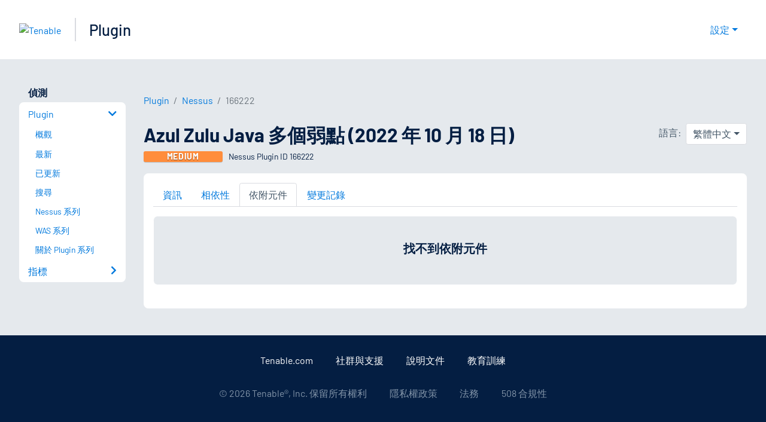

--- FILE ---
content_type: text/html; charset=utf-8
request_url: https://zh-tw.tenable.com/plugins/nessus/166222/dependents
body_size: 19475
content:
<!DOCTYPE html><html lang="zh-TW"><head><meta charSet="utf-8"/><title>Azul Zulu Java 多個弱點 (2022 年 10 月 18 日) 依附元件<!-- --> | Tenable®</title><meta name="description" content="Azul Zulu OpenJDK 受到多個弱點影響。 (Nessus Plugin ID 166222)"/><meta property="og:title" content="Azul Zulu Java 多個弱點 (2022 年 10 月 18 日) 依附元件"/><meta property="og:description" content="Azul Zulu OpenJDK 受到多個弱點影響。 (Nessus Plugin ID 166222)"/><meta name="twitter:title" content="Azul Zulu Java 多個弱點 (2022 年 10 月 18 日) 依附元件"/><meta name="twitter:description" content="Azul Zulu OpenJDK 受到多個弱點影響。 (Nessus Plugin ID 166222)"/><meta http-equiv="X-UA-Compatible" content="IE=edge,chrome=1"/><meta name="viewport" content="width=device-width, initial-scale=1"/><link rel="apple-touch-icon" sizes="180x180" href="https://www.tenable.com/themes/custom/tenable/images-new/favicons/apple-touch-icon-180x180.png"/><link rel="manifest" href="https://www.tenable.com/themes/custom/tenable/images-new/favicons/manifest.json"/><link rel="icon" href="https://www.tenable.com/themes/custom/tenable/images-new/favicons/favicon.ico" sizes="any"/><link rel="icon" href="https://www.tenable.com/themes/custom/tenable/images-new/favicons/tenable-favicon.svg" type="image/svg+xml"/><meta name="msapplication-config" content="https://www.tenable.com/themes/custom/tenable/images-new/favicons/browserconfig.xml"/><meta name="theme-color" content="#ffffff"/><link rel="canonical" href="https://zh-tw.tenable.com/plugins/nessus/166222/dependents"/><link rel="alternate" hrefLang="x-default" href="https://www.tenable.com/plugins/nessus/166222/dependents"/><link rel="alternate" hrefLang="ja" href="https://jp.tenable.com/plugins/nessus/166222/dependents"/><link rel="alternate" hrefLang="zh-CN" href="https://www.tenablecloud.cn/plugins/nessus/166222/dependents"/><link rel="alternate" hrefLang="zh-TW" href="https://zh-tw.tenable.com/plugins/nessus/166222/dependents"/><link rel="alternate" hrefLang="en" href="https://www.tenable.com/plugins/nessus/166222/dependents"/><meta name="next-head-count" content="21"/><script type="text/javascript">window.NREUM||(NREUM={});NREUM.info = {"agent":"","beacon":"bam.nr-data.net","errorBeacon":"bam.nr-data.net","licenseKey":"5febff3e0e","applicationID":"96358297","agentToken":null,"applicationTime":472.9283,"transactionName":"MVBabEEHChVXU0IIXggab11RIBYHW1VBDkMNYEpRHCgBHkJaRU52I2EXF0MKEQFfXkVOahJMSF1uST8PUm0ZBVQWUFZcVggQFQ==","queueTime":0,"ttGuid":"7e1c98b7767e0208"}; (window.NREUM||(NREUM={})).init={ajax:{deny_list:["bam.nr-data.net"]},feature_flags:["soft_nav"]};(window.NREUM||(NREUM={})).loader_config={licenseKey:"5febff3e0e",applicationID:"96358297",browserID:"718381482"};;/*! For license information please see nr-loader-rum-1.308.0.min.js.LICENSE.txt */
(()=>{var e,t,r={163:(e,t,r)=>{"use strict";r.d(t,{j:()=>E});var n=r(384),i=r(1741);var a=r(2555);r(860).K7.genericEvents;const s="experimental.resources",o="register",c=e=>{if(!e||"string"!=typeof e)return!1;try{document.createDocumentFragment().querySelector(e)}catch{return!1}return!0};var d=r(2614),u=r(944),l=r(8122);const f="[data-nr-mask]",g=e=>(0,l.a)(e,(()=>{const e={feature_flags:[],experimental:{allow_registered_children:!1,resources:!1},mask_selector:"*",block_selector:"[data-nr-block]",mask_input_options:{color:!1,date:!1,"datetime-local":!1,email:!1,month:!1,number:!1,range:!1,search:!1,tel:!1,text:!1,time:!1,url:!1,week:!1,textarea:!1,select:!1,password:!0}};return{ajax:{deny_list:void 0,block_internal:!0,enabled:!0,autoStart:!0},api:{get allow_registered_children(){return e.feature_flags.includes(o)||e.experimental.allow_registered_children},set allow_registered_children(t){e.experimental.allow_registered_children=t},duplicate_registered_data:!1},browser_consent_mode:{enabled:!1},distributed_tracing:{enabled:void 0,exclude_newrelic_header:void 0,cors_use_newrelic_header:void 0,cors_use_tracecontext_headers:void 0,allowed_origins:void 0},get feature_flags(){return e.feature_flags},set feature_flags(t){e.feature_flags=t},generic_events:{enabled:!0,autoStart:!0},harvest:{interval:30},jserrors:{enabled:!0,autoStart:!0},logging:{enabled:!0,autoStart:!0},metrics:{enabled:!0,autoStart:!0},obfuscate:void 0,page_action:{enabled:!0},page_view_event:{enabled:!0,autoStart:!0},page_view_timing:{enabled:!0,autoStart:!0},performance:{capture_marks:!1,capture_measures:!1,capture_detail:!0,resources:{get enabled(){return e.feature_flags.includes(s)||e.experimental.resources},set enabled(t){e.experimental.resources=t},asset_types:[],first_party_domains:[],ignore_newrelic:!0}},privacy:{cookies_enabled:!0},proxy:{assets:void 0,beacon:void 0},session:{expiresMs:d.wk,inactiveMs:d.BB},session_replay:{autoStart:!0,enabled:!1,preload:!1,sampling_rate:10,error_sampling_rate:100,collect_fonts:!1,inline_images:!1,fix_stylesheets:!0,mask_all_inputs:!0,get mask_text_selector(){return e.mask_selector},set mask_text_selector(t){c(t)?e.mask_selector="".concat(t,",").concat(f):""===t||null===t?e.mask_selector=f:(0,u.R)(5,t)},get block_class(){return"nr-block"},get ignore_class(){return"nr-ignore"},get mask_text_class(){return"nr-mask"},get block_selector(){return e.block_selector},set block_selector(t){c(t)?e.block_selector+=",".concat(t):""!==t&&(0,u.R)(6,t)},get mask_input_options(){return e.mask_input_options},set mask_input_options(t){t&&"object"==typeof t?e.mask_input_options={...t,password:!0}:(0,u.R)(7,t)}},session_trace:{enabled:!0,autoStart:!0},soft_navigations:{enabled:!0,autoStart:!0},spa:{enabled:!0,autoStart:!0},ssl:void 0,user_actions:{enabled:!0,elementAttributes:["id","className","tagName","type"]}}})());var p=r(6154),m=r(9324);let h=0;const v={buildEnv:m.F3,distMethod:m.Xs,version:m.xv,originTime:p.WN},b={consented:!1},y={appMetadata:{},get consented(){return this.session?.state?.consent||b.consented},set consented(e){b.consented=e},customTransaction:void 0,denyList:void 0,disabled:!1,harvester:void 0,isolatedBacklog:!1,isRecording:!1,loaderType:void 0,maxBytes:3e4,obfuscator:void 0,onerror:void 0,ptid:void 0,releaseIds:{},session:void 0,timeKeeper:void 0,registeredEntities:[],jsAttributesMetadata:{bytes:0},get harvestCount(){return++h}},_=e=>{const t=(0,l.a)(e,y),r=Object.keys(v).reduce((e,t)=>(e[t]={value:v[t],writable:!1,configurable:!0,enumerable:!0},e),{});return Object.defineProperties(t,r)};var w=r(5701);const x=e=>{const t=e.startsWith("http");e+="/",r.p=t?e:"https://"+e};var R=r(7836),k=r(3241);const A={accountID:void 0,trustKey:void 0,agentID:void 0,licenseKey:void 0,applicationID:void 0,xpid:void 0},S=e=>(0,l.a)(e,A),T=new Set;function E(e,t={},r,s){let{init:o,info:c,loader_config:d,runtime:u={},exposed:l=!0}=t;if(!c){const e=(0,n.pV)();o=e.init,c=e.info,d=e.loader_config}e.init=g(o||{}),e.loader_config=S(d||{}),c.jsAttributes??={},p.bv&&(c.jsAttributes.isWorker=!0),e.info=(0,a.D)(c);const f=e.init,m=[c.beacon,c.errorBeacon];T.has(e.agentIdentifier)||(f.proxy.assets&&(x(f.proxy.assets),m.push(f.proxy.assets)),f.proxy.beacon&&m.push(f.proxy.beacon),e.beacons=[...m],function(e){const t=(0,n.pV)();Object.getOwnPropertyNames(i.W.prototype).forEach(r=>{const n=i.W.prototype[r];if("function"!=typeof n||"constructor"===n)return;let a=t[r];e[r]&&!1!==e.exposed&&"micro-agent"!==e.runtime?.loaderType&&(t[r]=(...t)=>{const n=e[r](...t);return a?a(...t):n})})}(e),(0,n.US)("activatedFeatures",w.B)),u.denyList=[...f.ajax.deny_list||[],...f.ajax.block_internal?m:[]],u.ptid=e.agentIdentifier,u.loaderType=r,e.runtime=_(u),T.has(e.agentIdentifier)||(e.ee=R.ee.get(e.agentIdentifier),e.exposed=l,(0,k.W)({agentIdentifier:e.agentIdentifier,drained:!!w.B?.[e.agentIdentifier],type:"lifecycle",name:"initialize",feature:void 0,data:e.config})),T.add(e.agentIdentifier)}},384:(e,t,r)=>{"use strict";r.d(t,{NT:()=>s,US:()=>u,Zm:()=>o,bQ:()=>d,dV:()=>c,pV:()=>l});var n=r(6154),i=r(1863),a=r(1910);const s={beacon:"bam.nr-data.net",errorBeacon:"bam.nr-data.net"};function o(){return n.gm.NREUM||(n.gm.NREUM={}),void 0===n.gm.newrelic&&(n.gm.newrelic=n.gm.NREUM),n.gm.NREUM}function c(){let e=o();return e.o||(e.o={ST:n.gm.setTimeout,SI:n.gm.setImmediate||n.gm.setInterval,CT:n.gm.clearTimeout,XHR:n.gm.XMLHttpRequest,REQ:n.gm.Request,EV:n.gm.Event,PR:n.gm.Promise,MO:n.gm.MutationObserver,FETCH:n.gm.fetch,WS:n.gm.WebSocket},(0,a.i)(...Object.values(e.o))),e}function d(e,t){let r=o();r.initializedAgents??={},t.initializedAt={ms:(0,i.t)(),date:new Date},r.initializedAgents[e]=t}function u(e,t){o()[e]=t}function l(){return function(){let e=o();const t=e.info||{};e.info={beacon:s.beacon,errorBeacon:s.errorBeacon,...t}}(),function(){let e=o();const t=e.init||{};e.init={...t}}(),c(),function(){let e=o();const t=e.loader_config||{};e.loader_config={...t}}(),o()}},782:(e,t,r)=>{"use strict";r.d(t,{T:()=>n});const n=r(860).K7.pageViewTiming},860:(e,t,r)=>{"use strict";r.d(t,{$J:()=>u,K7:()=>c,P3:()=>d,XX:()=>i,Yy:()=>o,df:()=>a,qY:()=>n,v4:()=>s});const n="events",i="jserrors",a="browser/blobs",s="rum",o="browser/logs",c={ajax:"ajax",genericEvents:"generic_events",jserrors:i,logging:"logging",metrics:"metrics",pageAction:"page_action",pageViewEvent:"page_view_event",pageViewTiming:"page_view_timing",sessionReplay:"session_replay",sessionTrace:"session_trace",softNav:"soft_navigations",spa:"spa"},d={[c.pageViewEvent]:1,[c.pageViewTiming]:2,[c.metrics]:3,[c.jserrors]:4,[c.spa]:5,[c.ajax]:6,[c.sessionTrace]:7,[c.softNav]:8,[c.sessionReplay]:9,[c.logging]:10,[c.genericEvents]:11},u={[c.pageViewEvent]:s,[c.pageViewTiming]:n,[c.ajax]:n,[c.spa]:n,[c.softNav]:n,[c.metrics]:i,[c.jserrors]:i,[c.sessionTrace]:a,[c.sessionReplay]:a,[c.logging]:o,[c.genericEvents]:"ins"}},944:(e,t,r)=>{"use strict";r.d(t,{R:()=>i});var n=r(3241);function i(e,t){"function"==typeof console.debug&&(console.debug("New Relic Warning: https://github.com/newrelic/newrelic-browser-agent/blob/main/docs/warning-codes.md#".concat(e),t),(0,n.W)({agentIdentifier:null,drained:null,type:"data",name:"warn",feature:"warn",data:{code:e,secondary:t}}))}},1687:(e,t,r)=>{"use strict";r.d(t,{Ak:()=>d,Ze:()=>f,x3:()=>u});var n=r(3241),i=r(7836),a=r(3606),s=r(860),o=r(2646);const c={};function d(e,t){const r={staged:!1,priority:s.P3[t]||0};l(e),c[e].get(t)||c[e].set(t,r)}function u(e,t){e&&c[e]&&(c[e].get(t)&&c[e].delete(t),p(e,t,!1),c[e].size&&g(e))}function l(e){if(!e)throw new Error("agentIdentifier required");c[e]||(c[e]=new Map)}function f(e="",t="feature",r=!1){if(l(e),!e||!c[e].get(t)||r)return p(e,t);c[e].get(t).staged=!0,g(e)}function g(e){const t=Array.from(c[e]);t.every(([e,t])=>t.staged)&&(t.sort((e,t)=>e[1].priority-t[1].priority),t.forEach(([t])=>{c[e].delete(t),p(e,t)}))}function p(e,t,r=!0){const s=e?i.ee.get(e):i.ee,c=a.i.handlers;if(!s.aborted&&s.backlog&&c){if((0,n.W)({agentIdentifier:e,type:"lifecycle",name:"drain",feature:t}),r){const e=s.backlog[t],r=c[t];if(r){for(let t=0;e&&t<e.length;++t)m(e[t],r);Object.entries(r).forEach(([e,t])=>{Object.values(t||{}).forEach(t=>{t[0]?.on&&t[0]?.context()instanceof o.y&&t[0].on(e,t[1])})})}}s.isolatedBacklog||delete c[t],s.backlog[t]=null,s.emit("drain-"+t,[])}}function m(e,t){var r=e[1];Object.values(t[r]||{}).forEach(t=>{var r=e[0];if(t[0]===r){var n=t[1],i=e[3],a=e[2];n.apply(i,a)}})}},1738:(e,t,r)=>{"use strict";r.d(t,{U:()=>g,Y:()=>f});var n=r(3241),i=r(9908),a=r(1863),s=r(944),o=r(5701),c=r(3969),d=r(8362),u=r(860),l=r(4261);function f(e,t,r,a){const f=a||r;!f||f[e]&&f[e]!==d.d.prototype[e]||(f[e]=function(){(0,i.p)(c.xV,["API/"+e+"/called"],void 0,u.K7.metrics,r.ee),(0,n.W)({agentIdentifier:r.agentIdentifier,drained:!!o.B?.[r.agentIdentifier],type:"data",name:"api",feature:l.Pl+e,data:{}});try{return t.apply(this,arguments)}catch(e){(0,s.R)(23,e)}})}function g(e,t,r,n,s){const o=e.info;null===r?delete o.jsAttributes[t]:o.jsAttributes[t]=r,(s||null===r)&&(0,i.p)(l.Pl+n,[(0,a.t)(),t,r],void 0,"session",e.ee)}},1741:(e,t,r)=>{"use strict";r.d(t,{W:()=>a});var n=r(944),i=r(4261);class a{#e(e,...t){if(this[e]!==a.prototype[e])return this[e](...t);(0,n.R)(35,e)}addPageAction(e,t){return this.#e(i.hG,e,t)}register(e){return this.#e(i.eY,e)}recordCustomEvent(e,t){return this.#e(i.fF,e,t)}setPageViewName(e,t){return this.#e(i.Fw,e,t)}setCustomAttribute(e,t,r){return this.#e(i.cD,e,t,r)}noticeError(e,t){return this.#e(i.o5,e,t)}setUserId(e,t=!1){return this.#e(i.Dl,e,t)}setApplicationVersion(e){return this.#e(i.nb,e)}setErrorHandler(e){return this.#e(i.bt,e)}addRelease(e,t){return this.#e(i.k6,e,t)}log(e,t){return this.#e(i.$9,e,t)}start(){return this.#e(i.d3)}finished(e){return this.#e(i.BL,e)}recordReplay(){return this.#e(i.CH)}pauseReplay(){return this.#e(i.Tb)}addToTrace(e){return this.#e(i.U2,e)}setCurrentRouteName(e){return this.#e(i.PA,e)}interaction(e){return this.#e(i.dT,e)}wrapLogger(e,t,r){return this.#e(i.Wb,e,t,r)}measure(e,t){return this.#e(i.V1,e,t)}consent(e){return this.#e(i.Pv,e)}}},1863:(e,t,r)=>{"use strict";function n(){return Math.floor(performance.now())}r.d(t,{t:()=>n})},1910:(e,t,r)=>{"use strict";r.d(t,{i:()=>a});var n=r(944);const i=new Map;function a(...e){return e.every(e=>{if(i.has(e))return i.get(e);const t="function"==typeof e?e.toString():"",r=t.includes("[native code]"),a=t.includes("nrWrapper");return r||a||(0,n.R)(64,e?.name||t),i.set(e,r),r})}},2555:(e,t,r)=>{"use strict";r.d(t,{D:()=>o,f:()=>s});var n=r(384),i=r(8122);const a={beacon:n.NT.beacon,errorBeacon:n.NT.errorBeacon,licenseKey:void 0,applicationID:void 0,sa:void 0,queueTime:void 0,applicationTime:void 0,ttGuid:void 0,user:void 0,account:void 0,product:void 0,extra:void 0,jsAttributes:{},userAttributes:void 0,atts:void 0,transactionName:void 0,tNamePlain:void 0};function s(e){try{return!!e.licenseKey&&!!e.errorBeacon&&!!e.applicationID}catch(e){return!1}}const o=e=>(0,i.a)(e,a)},2614:(e,t,r)=>{"use strict";r.d(t,{BB:()=>s,H3:()=>n,g:()=>d,iL:()=>c,tS:()=>o,uh:()=>i,wk:()=>a});const n="NRBA",i="SESSION",a=144e5,s=18e5,o={STARTED:"session-started",PAUSE:"session-pause",RESET:"session-reset",RESUME:"session-resume",UPDATE:"session-update"},c={SAME_TAB:"same-tab",CROSS_TAB:"cross-tab"},d={OFF:0,FULL:1,ERROR:2}},2646:(e,t,r)=>{"use strict";r.d(t,{y:()=>n});class n{constructor(e){this.contextId=e}}},2843:(e,t,r)=>{"use strict";r.d(t,{G:()=>a,u:()=>i});var n=r(3878);function i(e,t=!1,r,i){(0,n.DD)("visibilitychange",function(){if(t)return void("hidden"===document.visibilityState&&e());e(document.visibilityState)},r,i)}function a(e,t,r){(0,n.sp)("pagehide",e,t,r)}},3241:(e,t,r)=>{"use strict";r.d(t,{W:()=>a});var n=r(6154);const i="newrelic";function a(e={}){try{n.gm.dispatchEvent(new CustomEvent(i,{detail:e}))}catch(e){}}},3606:(e,t,r)=>{"use strict";r.d(t,{i:()=>a});var n=r(9908);a.on=s;var i=a.handlers={};function a(e,t,r,a){s(a||n.d,i,e,t,r)}function s(e,t,r,i,a){a||(a="feature"),e||(e=n.d);var s=t[a]=t[a]||{};(s[r]=s[r]||[]).push([e,i])}},3878:(e,t,r)=>{"use strict";function n(e,t){return{capture:e,passive:!1,signal:t}}function i(e,t,r=!1,i){window.addEventListener(e,t,n(r,i))}function a(e,t,r=!1,i){document.addEventListener(e,t,n(r,i))}r.d(t,{DD:()=>a,jT:()=>n,sp:()=>i})},3969:(e,t,r)=>{"use strict";r.d(t,{TZ:()=>n,XG:()=>o,rs:()=>i,xV:()=>s,z_:()=>a});const n=r(860).K7.metrics,i="sm",a="cm",s="storeSupportabilityMetrics",o="storeEventMetrics"},4234:(e,t,r)=>{"use strict";r.d(t,{W:()=>a});var n=r(7836),i=r(1687);class a{constructor(e,t){this.agentIdentifier=e,this.ee=n.ee.get(e),this.featureName=t,this.blocked=!1}deregisterDrain(){(0,i.x3)(this.agentIdentifier,this.featureName)}}},4261:(e,t,r)=>{"use strict";r.d(t,{$9:()=>d,BL:()=>o,CH:()=>g,Dl:()=>_,Fw:()=>y,PA:()=>h,Pl:()=>n,Pv:()=>k,Tb:()=>l,U2:()=>a,V1:()=>R,Wb:()=>x,bt:()=>b,cD:()=>v,d3:()=>w,dT:()=>c,eY:()=>p,fF:()=>f,hG:()=>i,k6:()=>s,nb:()=>m,o5:()=>u});const n="api-",i="addPageAction",a="addToTrace",s="addRelease",o="finished",c="interaction",d="log",u="noticeError",l="pauseReplay",f="recordCustomEvent",g="recordReplay",p="register",m="setApplicationVersion",h="setCurrentRouteName",v="setCustomAttribute",b="setErrorHandler",y="setPageViewName",_="setUserId",w="start",x="wrapLogger",R="measure",k="consent"},5289:(e,t,r)=>{"use strict";r.d(t,{GG:()=>s,Qr:()=>c,sB:()=>o});var n=r(3878),i=r(6389);function a(){return"undefined"==typeof document||"complete"===document.readyState}function s(e,t){if(a())return e();const r=(0,i.J)(e),s=setInterval(()=>{a()&&(clearInterval(s),r())},500);(0,n.sp)("load",r,t)}function o(e){if(a())return e();(0,n.DD)("DOMContentLoaded",e)}function c(e){if(a())return e();(0,n.sp)("popstate",e)}},5607:(e,t,r)=>{"use strict";r.d(t,{W:()=>n});const n=(0,r(9566).bz)()},5701:(e,t,r)=>{"use strict";r.d(t,{B:()=>a,t:()=>s});var n=r(3241);const i=new Set,a={};function s(e,t){const r=t.agentIdentifier;a[r]??={},e&&"object"==typeof e&&(i.has(r)||(t.ee.emit("rumresp",[e]),a[r]=e,i.add(r),(0,n.W)({agentIdentifier:r,loaded:!0,drained:!0,type:"lifecycle",name:"load",feature:void 0,data:e})))}},6154:(e,t,r)=>{"use strict";r.d(t,{OF:()=>c,RI:()=>i,WN:()=>u,bv:()=>a,eN:()=>l,gm:()=>s,mw:()=>o,sb:()=>d});var n=r(1863);const i="undefined"!=typeof window&&!!window.document,a="undefined"!=typeof WorkerGlobalScope&&("undefined"!=typeof self&&self instanceof WorkerGlobalScope&&self.navigator instanceof WorkerNavigator||"undefined"!=typeof globalThis&&globalThis instanceof WorkerGlobalScope&&globalThis.navigator instanceof WorkerNavigator),s=i?window:"undefined"!=typeof WorkerGlobalScope&&("undefined"!=typeof self&&self instanceof WorkerGlobalScope&&self||"undefined"!=typeof globalThis&&globalThis instanceof WorkerGlobalScope&&globalThis),o=Boolean("hidden"===s?.document?.visibilityState),c=/iPad|iPhone|iPod/.test(s.navigator?.userAgent),d=c&&"undefined"==typeof SharedWorker,u=((()=>{const e=s.navigator?.userAgent?.match(/Firefox[/\s](\d+\.\d+)/);Array.isArray(e)&&e.length>=2&&e[1]})(),Date.now()-(0,n.t)()),l=()=>"undefined"!=typeof PerformanceNavigationTiming&&s?.performance?.getEntriesByType("navigation")?.[0]?.responseStart},6389:(e,t,r)=>{"use strict";function n(e,t=500,r={}){const n=r?.leading||!1;let i;return(...r)=>{n&&void 0===i&&(e.apply(this,r),i=setTimeout(()=>{i=clearTimeout(i)},t)),n||(clearTimeout(i),i=setTimeout(()=>{e.apply(this,r)},t))}}function i(e){let t=!1;return(...r)=>{t||(t=!0,e.apply(this,r))}}r.d(t,{J:()=>i,s:()=>n})},6630:(e,t,r)=>{"use strict";r.d(t,{T:()=>n});const n=r(860).K7.pageViewEvent},7699:(e,t,r)=>{"use strict";r.d(t,{It:()=>a,KC:()=>o,No:()=>i,qh:()=>s});var n=r(860);const i=16e3,a=1e6,s="SESSION_ERROR",o={[n.K7.logging]:!0,[n.K7.genericEvents]:!1,[n.K7.jserrors]:!1,[n.K7.ajax]:!1}},7836:(e,t,r)=>{"use strict";r.d(t,{P:()=>o,ee:()=>c});var n=r(384),i=r(8990),a=r(2646),s=r(5607);const o="nr@context:".concat(s.W),c=function e(t,r){var n={},s={},u={},l=!1;try{l=16===r.length&&d.initializedAgents?.[r]?.runtime.isolatedBacklog}catch(e){}var f={on:p,addEventListener:p,removeEventListener:function(e,t){var r=n[e];if(!r)return;for(var i=0;i<r.length;i++)r[i]===t&&r.splice(i,1)},emit:function(e,r,n,i,a){!1!==a&&(a=!0);if(c.aborted&&!i)return;t&&a&&t.emit(e,r,n);var o=g(n);m(e).forEach(e=>{e.apply(o,r)});var d=v()[s[e]];d&&d.push([f,e,r,o]);return o},get:h,listeners:m,context:g,buffer:function(e,t){const r=v();if(t=t||"feature",f.aborted)return;Object.entries(e||{}).forEach(([e,n])=>{s[n]=t,t in r||(r[t]=[])})},abort:function(){f._aborted=!0,Object.keys(f.backlog).forEach(e=>{delete f.backlog[e]})},isBuffering:function(e){return!!v()[s[e]]},debugId:r,backlog:l?{}:t&&"object"==typeof t.backlog?t.backlog:{},isolatedBacklog:l};return Object.defineProperty(f,"aborted",{get:()=>{let e=f._aborted||!1;return e||(t&&(e=t.aborted),e)}}),f;function g(e){return e&&e instanceof a.y?e:e?(0,i.I)(e,o,()=>new a.y(o)):new a.y(o)}function p(e,t){n[e]=m(e).concat(t)}function m(e){return n[e]||[]}function h(t){return u[t]=u[t]||e(f,t)}function v(){return f.backlog}}(void 0,"globalEE"),d=(0,n.Zm)();d.ee||(d.ee=c)},8122:(e,t,r)=>{"use strict";r.d(t,{a:()=>i});var n=r(944);function i(e,t){try{if(!e||"object"!=typeof e)return(0,n.R)(3);if(!t||"object"!=typeof t)return(0,n.R)(4);const r=Object.create(Object.getPrototypeOf(t),Object.getOwnPropertyDescriptors(t)),a=0===Object.keys(r).length?e:r;for(let s in a)if(void 0!==e[s])try{if(null===e[s]){r[s]=null;continue}Array.isArray(e[s])&&Array.isArray(t[s])?r[s]=Array.from(new Set([...e[s],...t[s]])):"object"==typeof e[s]&&"object"==typeof t[s]?r[s]=i(e[s],t[s]):r[s]=e[s]}catch(e){r[s]||(0,n.R)(1,e)}return r}catch(e){(0,n.R)(2,e)}}},8362:(e,t,r)=>{"use strict";r.d(t,{d:()=>a});var n=r(9566),i=r(1741);class a extends i.W{agentIdentifier=(0,n.LA)(16)}},8374:(e,t,r)=>{r.nc=(()=>{try{return document?.currentScript?.nonce}catch(e){}return""})()},8990:(e,t,r)=>{"use strict";r.d(t,{I:()=>i});var n=Object.prototype.hasOwnProperty;function i(e,t,r){if(n.call(e,t))return e[t];var i=r();if(Object.defineProperty&&Object.keys)try{return Object.defineProperty(e,t,{value:i,writable:!0,enumerable:!1}),i}catch(e){}return e[t]=i,i}},9324:(e,t,r)=>{"use strict";r.d(t,{F3:()=>i,Xs:()=>a,xv:()=>n});const n="1.308.0",i="PROD",a="CDN"},9566:(e,t,r)=>{"use strict";r.d(t,{LA:()=>o,bz:()=>s});var n=r(6154);const i="xxxxxxxx-xxxx-4xxx-yxxx-xxxxxxxxxxxx";function a(e,t){return e?15&e[t]:16*Math.random()|0}function s(){const e=n.gm?.crypto||n.gm?.msCrypto;let t,r=0;return e&&e.getRandomValues&&(t=e.getRandomValues(new Uint8Array(30))),i.split("").map(e=>"x"===e?a(t,r++).toString(16):"y"===e?(3&a()|8).toString(16):e).join("")}function o(e){const t=n.gm?.crypto||n.gm?.msCrypto;let r,i=0;t&&t.getRandomValues&&(r=t.getRandomValues(new Uint8Array(e)));const s=[];for(var o=0;o<e;o++)s.push(a(r,i++).toString(16));return s.join("")}},9908:(e,t,r)=>{"use strict";r.d(t,{d:()=>n,p:()=>i});var n=r(7836).ee.get("handle");function i(e,t,r,i,a){a?(a.buffer([e],i),a.emit(e,t,r)):(n.buffer([e],i),n.emit(e,t,r))}}},n={};function i(e){var t=n[e];if(void 0!==t)return t.exports;var a=n[e]={exports:{}};return r[e](a,a.exports,i),a.exports}i.m=r,i.d=(e,t)=>{for(var r in t)i.o(t,r)&&!i.o(e,r)&&Object.defineProperty(e,r,{enumerable:!0,get:t[r]})},i.f={},i.e=e=>Promise.all(Object.keys(i.f).reduce((t,r)=>(i.f[r](e,t),t),[])),i.u=e=>"nr-rum-1.308.0.min.js",i.o=(e,t)=>Object.prototype.hasOwnProperty.call(e,t),e={},t="NRBA-1.308.0.PROD:",i.l=(r,n,a,s)=>{if(e[r])e[r].push(n);else{var o,c;if(void 0!==a)for(var d=document.getElementsByTagName("script"),u=0;u<d.length;u++){var l=d[u];if(l.getAttribute("src")==r||l.getAttribute("data-webpack")==t+a){o=l;break}}if(!o){c=!0;var f={296:"sha512-+MIMDsOcckGXa1EdWHqFNv7P+JUkd5kQwCBr3KE6uCvnsBNUrdSt4a/3/L4j4TxtnaMNjHpza2/erNQbpacJQA=="};(o=document.createElement("script")).charset="utf-8",i.nc&&o.setAttribute("nonce",i.nc),o.setAttribute("data-webpack",t+a),o.src=r,0!==o.src.indexOf(window.location.origin+"/")&&(o.crossOrigin="anonymous"),f[s]&&(o.integrity=f[s])}e[r]=[n];var g=(t,n)=>{o.onerror=o.onload=null,clearTimeout(p);var i=e[r];if(delete e[r],o.parentNode&&o.parentNode.removeChild(o),i&&i.forEach(e=>e(n)),t)return t(n)},p=setTimeout(g.bind(null,void 0,{type:"timeout",target:o}),12e4);o.onerror=g.bind(null,o.onerror),o.onload=g.bind(null,o.onload),c&&document.head.appendChild(o)}},i.r=e=>{"undefined"!=typeof Symbol&&Symbol.toStringTag&&Object.defineProperty(e,Symbol.toStringTag,{value:"Module"}),Object.defineProperty(e,"__esModule",{value:!0})},i.p="https://js-agent.newrelic.com/",(()=>{var e={374:0,840:0};i.f.j=(t,r)=>{var n=i.o(e,t)?e[t]:void 0;if(0!==n)if(n)r.push(n[2]);else{var a=new Promise((r,i)=>n=e[t]=[r,i]);r.push(n[2]=a);var s=i.p+i.u(t),o=new Error;i.l(s,r=>{if(i.o(e,t)&&(0!==(n=e[t])&&(e[t]=void 0),n)){var a=r&&("load"===r.type?"missing":r.type),s=r&&r.target&&r.target.src;o.message="Loading chunk "+t+" failed: ("+a+": "+s+")",o.name="ChunkLoadError",o.type=a,o.request=s,n[1](o)}},"chunk-"+t,t)}};var t=(t,r)=>{var n,a,[s,o,c]=r,d=0;if(s.some(t=>0!==e[t])){for(n in o)i.o(o,n)&&(i.m[n]=o[n]);if(c)c(i)}for(t&&t(r);d<s.length;d++)a=s[d],i.o(e,a)&&e[a]&&e[a][0](),e[a]=0},r=self["webpackChunk:NRBA-1.308.0.PROD"]=self["webpackChunk:NRBA-1.308.0.PROD"]||[];r.forEach(t.bind(null,0)),r.push=t.bind(null,r.push.bind(r))})(),(()=>{"use strict";i(8374);var e=i(8362),t=i(860);const r=Object.values(t.K7);var n=i(163);var a=i(9908),s=i(1863),o=i(4261),c=i(1738);var d=i(1687),u=i(4234),l=i(5289),f=i(6154),g=i(944),p=i(384);const m=e=>f.RI&&!0===e?.privacy.cookies_enabled;function h(e){return!!(0,p.dV)().o.MO&&m(e)&&!0===e?.session_trace.enabled}var v=i(6389),b=i(7699);class y extends u.W{constructor(e,t){super(e.agentIdentifier,t),this.agentRef=e,this.abortHandler=void 0,this.featAggregate=void 0,this.loadedSuccessfully=void 0,this.onAggregateImported=new Promise(e=>{this.loadedSuccessfully=e}),this.deferred=Promise.resolve(),!1===e.init[this.featureName].autoStart?this.deferred=new Promise((t,r)=>{this.ee.on("manual-start-all",(0,v.J)(()=>{(0,d.Ak)(e.agentIdentifier,this.featureName),t()}))}):(0,d.Ak)(e.agentIdentifier,t)}importAggregator(e,t,r={}){if(this.featAggregate)return;const n=async()=>{let n;await this.deferred;try{if(m(e.init)){const{setupAgentSession:t}=await i.e(296).then(i.bind(i,3305));n=t(e)}}catch(e){(0,g.R)(20,e),this.ee.emit("internal-error",[e]),(0,a.p)(b.qh,[e],void 0,this.featureName,this.ee)}try{if(!this.#t(this.featureName,n,e.init))return(0,d.Ze)(this.agentIdentifier,this.featureName),void this.loadedSuccessfully(!1);const{Aggregate:i}=await t();this.featAggregate=new i(e,r),e.runtime.harvester.initializedAggregates.push(this.featAggregate),this.loadedSuccessfully(!0)}catch(e){(0,g.R)(34,e),this.abortHandler?.(),(0,d.Ze)(this.agentIdentifier,this.featureName,!0),this.loadedSuccessfully(!1),this.ee&&this.ee.abort()}};f.RI?(0,l.GG)(()=>n(),!0):n()}#t(e,r,n){if(this.blocked)return!1;switch(e){case t.K7.sessionReplay:return h(n)&&!!r;case t.K7.sessionTrace:return!!r;default:return!0}}}var _=i(6630),w=i(2614),x=i(3241);class R extends y{static featureName=_.T;constructor(e){var t;super(e,_.T),this.setupInspectionEvents(e.agentIdentifier),t=e,(0,c.Y)(o.Fw,function(e,r){"string"==typeof e&&("/"!==e.charAt(0)&&(e="/"+e),t.runtime.customTransaction=(r||"http://custom.transaction")+e,(0,a.p)(o.Pl+o.Fw,[(0,s.t)()],void 0,void 0,t.ee))},t),this.importAggregator(e,()=>i.e(296).then(i.bind(i,3943)))}setupInspectionEvents(e){const t=(t,r)=>{t&&(0,x.W)({agentIdentifier:e,timeStamp:t.timeStamp,loaded:"complete"===t.target.readyState,type:"window",name:r,data:t.target.location+""})};(0,l.sB)(e=>{t(e,"DOMContentLoaded")}),(0,l.GG)(e=>{t(e,"load")}),(0,l.Qr)(e=>{t(e,"navigate")}),this.ee.on(w.tS.UPDATE,(t,r)=>{(0,x.W)({agentIdentifier:e,type:"lifecycle",name:"session",data:r})})}}class k extends e.d{constructor(e){var t;(super(),f.gm)?(this.features={},(0,p.bQ)(this.agentIdentifier,this),this.desiredFeatures=new Set(e.features||[]),this.desiredFeatures.add(R),(0,n.j)(this,e,e.loaderType||"agent"),t=this,(0,c.Y)(o.cD,function(e,r,n=!1){if("string"==typeof e){if(["string","number","boolean"].includes(typeof r)||null===r)return(0,c.U)(t,e,r,o.cD,n);(0,g.R)(40,typeof r)}else(0,g.R)(39,typeof e)},t),function(e){(0,c.Y)(o.Dl,function(t,r=!1){if("string"!=typeof t&&null!==t)return void(0,g.R)(41,typeof t);const n=e.info.jsAttributes["enduser.id"];r&&null!=n&&n!==t?(0,a.p)(o.Pl+"setUserIdAndResetSession",[t],void 0,"session",e.ee):(0,c.U)(e,"enduser.id",t,o.Dl,!0)},e)}(this),function(e){(0,c.Y)(o.nb,function(t){if("string"==typeof t||null===t)return(0,c.U)(e,"application.version",t,o.nb,!1);(0,g.R)(42,typeof t)},e)}(this),function(e){(0,c.Y)(o.d3,function(){e.ee.emit("manual-start-all")},e)}(this),function(e){(0,c.Y)(o.Pv,function(t=!0){if("boolean"==typeof t){if((0,a.p)(o.Pl+o.Pv,[t],void 0,"session",e.ee),e.runtime.consented=t,t){const t=e.features.page_view_event;t.onAggregateImported.then(e=>{const r=t.featAggregate;e&&!r.sentRum&&r.sendRum()})}}else(0,g.R)(65,typeof t)},e)}(this),this.run()):(0,g.R)(21)}get config(){return{info:this.info,init:this.init,loader_config:this.loader_config,runtime:this.runtime}}get api(){return this}run(){try{const e=function(e){const t={};return r.forEach(r=>{t[r]=!!e[r]?.enabled}),t}(this.init),n=[...this.desiredFeatures];n.sort((e,r)=>t.P3[e.featureName]-t.P3[r.featureName]),n.forEach(r=>{if(!e[r.featureName]&&r.featureName!==t.K7.pageViewEvent)return;if(r.featureName===t.K7.spa)return void(0,g.R)(67);const n=function(e){switch(e){case t.K7.ajax:return[t.K7.jserrors];case t.K7.sessionTrace:return[t.K7.ajax,t.K7.pageViewEvent];case t.K7.sessionReplay:return[t.K7.sessionTrace];case t.K7.pageViewTiming:return[t.K7.pageViewEvent];default:return[]}}(r.featureName).filter(e=>!(e in this.features));n.length>0&&(0,g.R)(36,{targetFeature:r.featureName,missingDependencies:n}),this.features[r.featureName]=new r(this)})}catch(e){(0,g.R)(22,e);for(const e in this.features)this.features[e].abortHandler?.();const t=(0,p.Zm)();delete t.initializedAgents[this.agentIdentifier]?.features,delete this.sharedAggregator;return t.ee.get(this.agentIdentifier).abort(),!1}}}var A=i(2843),S=i(782);class T extends y{static featureName=S.T;constructor(e){super(e,S.T),f.RI&&((0,A.u)(()=>(0,a.p)("docHidden",[(0,s.t)()],void 0,S.T,this.ee),!0),(0,A.G)(()=>(0,a.p)("winPagehide",[(0,s.t)()],void 0,S.T,this.ee)),this.importAggregator(e,()=>i.e(296).then(i.bind(i,2117))))}}var E=i(3969);class I extends y{static featureName=E.TZ;constructor(e){super(e,E.TZ),f.RI&&document.addEventListener("securitypolicyviolation",e=>{(0,a.p)(E.xV,["Generic/CSPViolation/Detected"],void 0,this.featureName,this.ee)}),this.importAggregator(e,()=>i.e(296).then(i.bind(i,9623)))}}new k({features:[R,T,I],loaderType:"lite"})})()})();</script><link data-next-font="size-adjust" rel="preconnect" href="/" crossorigin="anonymous"/><link nonce="nonce-MmZkMGYzYTktNmQ3Yi00NzgxLTljYTMtMjk4ODY4N2NmYTU4" rel="preload" href="/_next/static/css/f64f458b52d7603e.css" as="style"/><link nonce="nonce-MmZkMGYzYTktNmQ3Yi00NzgxLTljYTMtMjk4ODY4N2NmYTU4" rel="stylesheet" href="/_next/static/css/f64f458b52d7603e.css" data-n-g=""/><noscript data-n-css="nonce-MmZkMGYzYTktNmQ3Yi00NzgxLTljYTMtMjk4ODY4N2NmYTU4"></noscript><script defer="" nonce="nonce-MmZkMGYzYTktNmQ3Yi00NzgxLTljYTMtMjk4ODY4N2NmYTU4" nomodule="" src="/_next/static/chunks/polyfills-42372ed130431b0a.js"></script><script src="/_next/static/chunks/webpack-a707e99c69361791.js" nonce="nonce-MmZkMGYzYTktNmQ3Yi00NzgxLTljYTMtMjk4ODY4N2NmYTU4" defer=""></script><script src="/_next/static/chunks/framework-945b357d4a851f4b.js" nonce="nonce-MmZkMGYzYTktNmQ3Yi00NzgxLTljYTMtMjk4ODY4N2NmYTU4" defer=""></script><script src="/_next/static/chunks/main-edb6c6ae4d2c9a4e.js" nonce="nonce-MmZkMGYzYTktNmQ3Yi00NzgxLTljYTMtMjk4ODY4N2NmYTU4" defer=""></script><script src="/_next/static/chunks/pages/_app-c2fed72ae12d2a37.js" nonce="nonce-MmZkMGYzYTktNmQ3Yi00NzgxLTljYTMtMjk4ODY4N2NmYTU4" defer=""></script><script src="/_next/static/chunks/4428-1a8fb0248a5a173b.js" nonce="nonce-MmZkMGYzYTktNmQ3Yi00NzgxLTljYTMtMjk4ODY4N2NmYTU4" defer=""></script><script src="/_next/static/chunks/pages/plugins/%5Btype%5D/%5Bid%5D/dependents-782f7a785213641d.js" nonce="nonce-MmZkMGYzYTktNmQ3Yi00NzgxLTljYTMtMjk4ODY4N2NmYTU4" defer=""></script><script src="/_next/static/ENp9mxi733RHwMk9MX4LV/_buildManifest.js" nonce="nonce-MmZkMGYzYTktNmQ3Yi00NzgxLTljYTMtMjk4ODY4N2NmYTU4" defer=""></script><script src="/_next/static/ENp9mxi733RHwMk9MX4LV/_ssgManifest.js" nonce="nonce-MmZkMGYzYTktNmQ3Yi00NzgxLTljYTMtMjk4ODY4N2NmYTU4" defer=""></script></head><body data-base-url="https://www.tenable.com" data-ga4-tracking-id=""><div id="__next"><div class="app__wrapper"><header class="banner"><div class="nav-wrapper"><ul class="list-inline nav-brand"><li class="list-inline-item"><a href="https://www.tenable.com"><img class="logo" src="https://www.tenable.com/themes/custom/tenable/img/logo.png" alt="Tenable"/></a></li><li class="list-inline-item"><a class="app-name" href="https://zh-tw.tenable.com/plugins">Plugin</a></li></ul><ul class="nav-dropdown nav"><li class="d-none d-md-block dropdown nav-item"><a aria-haspopup="true" href="#" class="dropdown-toggle nav-link" aria-expanded="false">設定</a><div tabindex="-1" role="menu" aria-hidden="true" class="dropdown-menu dropdown-menu-right"><h6 tabindex="-1" class="dropdown-header">連結</h6><a href="https://cloud.tenable.com" role="menuitem" class="dropdown-item">Tenable Cloud<!-- --> <i class="fas fa-external-link-alt external-link"></i></a><a href="https://community.tenable.com/login" role="menuitem" class="dropdown-item">Tenable Community 與支援<!-- --> <i class="fas fa-external-link-alt external-link"></i></a><a href="https://university.tenable.com/lms/index.php?r=site/sso&amp;sso_type=saml" role="menuitem" class="dropdown-item">Tenable University<!-- --> <i class="fas fa-external-link-alt external-link"></i></a><div tabindex="-1" class="dropdown-divider"></div><span tabindex="-1" class="dropdown-item-text"><div class="d-flex justify-content-between toggle-btn-group flex-column"><div class="label mb-2">嚴重性<!-- --> <i class="fas fa-info-circle" id="preferredSeverity"></i></div><div role="group" class="btn-group-sm btn-group"><button type="button" class="toggle-btn btn btn-outline-primary">VPR</button><button type="button" class="toggle-btn btn btn-outline-primary">CVSS v2</button><button type="button" class="toggle-btn btn btn-outline-primary">CVSS v3</button><button type="button" class="toggle-btn btn btn-outline-primary active">CVSS v4</button></div></div></span><div tabindex="-1" class="dropdown-divider"></div><span tabindex="-1" class="dropdown-item-text"><div class="d-flex justify-content-between toggle-btn-group flex-row"><div class="label">主題</div><div role="group" class="ml-3 btn-group-sm btn-group"><button type="button" class="toggle-btn btn btn-outline-primary active">淺色</button><button type="button" class="toggle-btn btn btn-outline-primary">深色</button><button type="button" class="toggle-btn btn btn-outline-primary">自動</button></div></div></span><div tabindex="-1" class="dropdown-divider"></div><button type="button" tabindex="0" role="menuitem" class="dropdown-item-link dropdown-item">說明</button></div></li></ul><div class="d-block d-md-none"><button type="button" aria-label="Toggle Overlay" class="btn btn-link nav-toggle"><i class="fas fa-bars fa-2x"></i></button></div></div></header><div class="mobile-nav closed"><ul class="flex-column nav"><li class="mobile-header nav-item"><a href="https://www.tenable.com" class="float-left nav-link"><img class="logo" src="https://www.tenable.com/themes/custom/tenable/img/logo-teal.png" alt="Tenable"/></a><a class="float-right mr-2 nav-link"><i class="fas fa-times fa-lg"></i></a></li><li class="nav-item"><a class="nav-link">Plugin<i class="float-right mt-1 fas fa-chevron-right"></i></a></li><div class="collapse"><div class="mobile-collapse"><li class="nav-item"><a class="nav-link " href="https://zh-tw.tenable.com/plugins">Overview</a></li><li class="nav-item"><a class="nav-link " href="https://zh-tw.tenable.com/plugins/newest">最新</a></li><li class="nav-item"><a class="nav-link " href="https://zh-tw.tenable.com/plugins/updated">已更新</a></li><li class="nav-item"><a class="nav-link " href="https://zh-tw.tenable.com/plugins/search">搜尋</a></li><li class="nav-item"><a class="nav-link " href="https://zh-tw.tenable.com/plugins/nessus/families?type=nessus">Nessus 系列</a></li><li class="nav-item"><a class="nav-link " href="https://zh-tw.tenable.com/plugins/was/families?type=was">WAS 系列</a></li><li class="nav-item"><a class="nav-link " href="https://zh-tw.tenable.com/plugins/families/about">關於 Plugin 系列</a></li></div></div><li class="nav-item"><a class="nav-link">指標<i class="float-right mt-1 fas fa-chevron-right"></i></a></li><div class="collapse"><div class="mobile-collapse"><li class="nav-item"><a class="nav-link " href="https://zh-tw.tenable.com/indicators">Overview</a></li><li class="nav-item"><a class="nav-link " href="https://zh-tw.tenable.com/indicators/search">搜尋</a></li><li class="nav-item"><a class="nav-link " href="https://zh-tw.tenable.com/indicators/ioa">攻擊指標 (IoA)</a></li><li class="nav-item"><a class="nav-link " href="https://zh-tw.tenable.com/indicators/ioe">曝險指標 (IoE)</a></li><li class="nav-item"><a class="nav-link " href="https://zh-tw.tenable.com/indicators/release-notes">Release Notes</a></li></div></div><ul id="links-nav" class="flex-column mt-5 nav"><li class="nav-item"><a class="nav-link">連結<i class="float-right mt-1 fas fa-chevron-right"></i></a></li><div class="collapse"><div class="mobile-collapse"><li class="nav-item"><a href="https://cloud.tenable.com" class="nav-link">Tenable Cloud</a></li><li class="nav-item"><a href="https://community.tenable.com/login" class="nav-link">Tenable Community 與支援</a></li><li class="nav-item"><a href="https://university.tenable.com/lms/index.php?r=site/sso&amp;sso_type=saml" class="nav-link">Tenable University</a></li></div></div><li class="nav-item"><a class="nav-link">設定<i class="float-right mt-1 fas fa-chevron-right"></i></a></li><div class="collapse"><div class="mobile-collapse py-3"><li class="nav-item"><div class="d-flex justify-content-between toggle-btn-group flex-column"><div class="label mb-2">嚴重性</div><div role="group" class="btn-group-sm btn-group"><button type="button" class="toggle-btn btn btn-outline-primary">VPR</button><button type="button" class="toggle-btn btn btn-outline-primary">CVSS v2</button><button type="button" class="toggle-btn btn btn-outline-primary">CVSS v3</button><button type="button" class="toggle-btn btn btn-outline-primary active">CVSS v4</button></div></div></li><li class="nav-item"><div class="d-flex justify-content-between toggle-btn-group flex-row"><div class="label">主題</div><div role="group" class="ml-3 btn-group-sm btn-group"><button type="button" class="toggle-btn btn btn-outline-primary active">淺色</button><button type="button" class="toggle-btn btn btn-outline-primary">深色</button><button type="button" class="toggle-btn btn btn-outline-primary">自動</button></div></div></li></div></div></ul></ul></div><div class="app__container"><div class="app__content"><div class="row"><div class="col-3 col-xl-2 d-none d-md-block"><h6 class="side-nav-heading">偵測</h6><ul class="side-nav bg-white sticky-top nav flex-column"><li class="nav-item"><a type="button" class="nav-link">Plugin<i class="float-right mt-1 fas fa-chevron-down"></i></a></li><div class="side-nav-collapse collapse show"><li class="false nav-item"><a href="/plugins" class="nav-link"><span>概觀</span></a></li><li class="false nav-item"><a href="/plugins/newest" class="nav-link"><span>最新</span></a></li><li class="false nav-item"><a href="/plugins/updated" class="nav-link"><span>已更新</span></a></li><li class="false nav-item"><a href="/plugins/search" class="nav-link"><span>搜尋</span></a></li><li class="false nav-item"><a href="/plugins/nessus/families" class="nav-link"><span>Nessus 系列</span></a></li><li class="false nav-item"><a href="/plugins/was/families" class="nav-link"><span>WAS 系列</span></a></li><li class="false nav-item"><a href="/plugins/families/about" class="nav-link"><span>關於 Plugin 系列</span></a></li></div><li class="nav-item"><a type="button" class="nav-link">指標<i class="float-right mt-1 fas fa-chevron-right"></i></a></li><div class="side-nav-collapse collapse"><li class="false nav-item"><a href="/indicators" class="nav-link"><span>概觀</span></a></li><li class="false nav-item"><a href="/indicators/search" class="nav-link"><span>搜尋</span></a></li><li class="false nav-item"><a href="/indicators/ioa" class="nav-link"><span>攻擊指標 (IoA)</span></a></li><li class="false nav-item"><a href="/indicators/ioe" class="nav-link"><span>曝險指標 (IoE)</span></a></li><li class="false nav-item"><a href="/indicators/release-notes" class="nav-link"><span>Release Notes</span></a></li></div></ul></div><div class="col-12 col-md-9 col-xl-10"><nav class="d-none d-md-block" aria-label="breadcrumb"><ol class="breadcrumb"><li class="breadcrumb-item"><a href="https://zh-tw.tenable.com/plugins">Plugin</a></li><li class="breadcrumb-item"><a href="https://zh-tw.tenable.com/plugins/nessus/families">Nessus</a></li><li class="active breadcrumb-item" aria-current="page">166222</li></ol></nav><nav class="d-md-none" aria-label="breadcrumb"><ol class="breadcrumb"><li class="breadcrumb-item"><a href="https://zh-tw.tenable.com/plugins/nessus/families"><i class="fas fa-chevron-left"></i> <!-- -->Nessus</a></li></ol></nav><div class="mb-3 row"><div class="col-md-8"><h1 class="h2">Azul Zulu Java 多個弱點 (2022 年 10 月 18 日)</h1><h6 class="my-1"><span class="badge badge-medium">medium</span> <small class="ml-2">Nessus Plugin ID 166222</small></h6></div><div class="d-none d-md-block text-right col-md-4"><p class="d-inline mr-2">語言:</p><div class="d-inline language-dropdown dropdown"><button type="button" aria-haspopup="true" aria-expanded="false" class="dropdown-toggle btn btn-secondary">繁體中文</button><div tabindex="-1" role="menu" aria-hidden="true" class="dropdown-menu dropdown-menu-right"><a href="https://jp.tenable.com/plugins/nessus/166222"><button type="button" tabindex="0" role="menuitem" class="dropdown-item">日本語</button></a><a href="https://www.tenablecloud.cn/plugins/nessus/166222"><button type="button" tabindex="0" role="menuitem" class="dropdown-item">简体中文</button></a><a href="https://zh-tw.tenable.com/plugins/nessus/166222"><button type="button" tabindex="0" role="menuitem" class="dropdown-item">繁體中文</button></a><a href="https://www.tenable.com/plugins/nessus/166222"><button type="button" tabindex="0" role="menuitem" class="dropdown-item">English</button></a></div></div></div></div><div class="card"><div class="p-3 card-body"><ul class="mb-3 nav nav-tabs"><li class="nav-item"><a class="nav-link" href="https://zh-tw.tenable.com/plugins/nessus/166222">資訊</a></li><li class="nav-item"><a class="nav-link" href="https://zh-tw.tenable.com/plugins/nessus/166222/dependencies">相依性</a></li><li class="nav-item"><a class="active nav-link" href="https://zh-tw.tenable.com/plugins/nessus/166222/dependents">依附元件</a></li><li class="nav-item"><a class="nav-link" href="https://zh-tw.tenable.com/plugins/nessus/166222/changelog">變更記錄</a></li></ul><div class="tab-content"><div class="tab-pane active"><div class="table-empty-state mb-4 card"><div class="card-body"><h5 class="text-center py-4">找不到依附元件</h5></div></div></div></div></div></div></div></div></div></div><footer class="footer"><div class="container"><ul class="footer-nav"><li class="footer-nav-item"><a href="https://www.tenable.com/">Tenable.com</a></li><li class="footer-nav-item"><a href="https://community.tenable.com">社群與支援</a></li><li class="footer-nav-item"><a href="https://docs.tenable.com">說明文件</a></li><li class="footer-nav-item"><a href="https://university.tenable.com">教育訓練</a></li></ul><ul class="footer-nav footer-nav-secondary"><li class="footer-nav-item">© <!-- -->2026<!-- --> <!-- -->Tenable®, Inc. 保留所有權利</li><li class="footer-nav-item"><a href="https://www.tenable.com/privacy-policy">隱私權政策</a></li><li class="footer-nav-item"><a href="https://www.tenable.com/legal">法務</a></li><li class="footer-nav-item"><a href="https://www.tenable.com/section-508-voluntary-product-accessibility">508 合規性</a></li></ul></div></footer><div class="Toastify"></div></div></div><script id="__NEXT_DATA__" type="application/json" nonce="nonce-MmZkMGYzYTktNmQ3Yi00NzgxLTljYTMtMjk4ODY4N2NmYTU4">{"props":{"pageProps":{"plugin":{"attributes":[{"attribute_name":"agent","attribute_value":"all"},{"attribute_name":"cvss_score_source","attribute_value":"CVE-2022-21618"},{"attribute_name":"enable_cgi_scanning","attribute_value":"false"},{"attribute_name":"script_category","attribute_value":"ACT_GATHER_INFO"},{"attribute_name":"thorough_tests","attribute_value":"true"},{"attribute_name":"vpr_score","attribute_value":"2.2"}],"cpe":["cpe:/a:azul:zulu"],"cves":["CVE-2022-21618","CVE-2022-21619","CVE-2022-21624","CVE-2022-21626","CVE-2022-21628","CVE-2022-39399"],"cvss3_base_score":"5.3","cvss3_temporal_score":"4.9","cvss3_temporal_vector":"CVSS:3.0/E:F/RL:O/RC:C","cvss3_vector":"CVSS:3.0/AV:N/AC:L/PR:N/UI:N/S:U/C:N/I:L/A:N","cvss_base_score":"5.0","cvss_temporal_score":"4.1","cvss_temporal_vector":"CVSS2#E:F/RL:OF/RC:C","cvss_vector":"CVSS2#AV:N/AC:L/Au:N/C:N/I:P/A:N","dependencies":["zulu_java_nix_installed.nbin","zulu_java_win_installed.nbin"],"description":"遠端主機上安裝的 Azul Zulu 版本為 6 \u003c 6.51 / 7 \u003c 7.57.0.14 / 8 \u003c 8.65.0.14 / 11 \u003c 11.59.16 / 13 \u003c 13.51.14 / 15 \u003c 15.43.14 / 17 \u003c 17.37.14 / 19 \u003c 19.30.12。因此，它受到 2022-10-18 公告中所提及的多個弱點影響。\n\n  - Oracle Java SE 的 Oracle Java SE 和 Oracle GraalVM 企業版產品中的弱點 (元件：JGSS)。受影響的支援版本是 Oracle Java SE：17.0.4.1、19；Oracle GraalVM 企業版：21.3.3 和 22.2.0。此弱點較易攻擊成功，能夠透過 Kerberos 存取網路的未經驗證攻擊者可利用此弱點入侵 Oracle Java SE、Oracle GraalVM 企業版。\n    若成功攻擊此弱點，則可能導致在未經授權的情況下更新、插入或刪除 Oracle Java SE、Oracle GraalVM 企業版的部分可存取資料。注意：此弱點適用於 Java 部署，通常是在執行沙箱 Java Web Start 應用程式或沙箱 Java Applet 的用戶端中，這種部署會載入並執行不受信任的程式碼 (例如，來自網際網路的程式碼)，並依賴 Java 沙箱獲得安全性。使用指定之元件中的 API 也可以惡意利用此弱點，例如，透過提供資料給 API 的 Web 服務。(CVE-2022-21618)\n\n  - Oracle Java SE 的 Oracle Java SE 和 Oracle GraalVM 企業版產品中的弱點 (元件：Security)。受影響的支援版本是 Oracle Java SE：8u341、8u345-perf、11.0.16.1、17.0.4.1、19；Oracle GraalVM 企業版：20.3.7、21.3.3 和 22.2.0。攻擊此弱點具有難度，能夠透過多個通訊協定存取網路的未經驗證攻擊者可利用此弱點入侵 Oracle Java SE、Oracle GraalVM 企業版。若成功攻擊此弱點，則可能導致在未經授權的情況下更新、插入或刪除 Oracle Java SE、Oracle GraalVM 企業版的部分可存取資料。注意：此弱點適用於 Java 部署，通常是在執行沙箱 Java Web Start 應用程式或沙箱 Java Applet 的用戶端中，這種部署會載入並執行不受信任的程式碼 (例如，來自網際網路的程式碼)，並依賴 Java 沙箱獲得安全性。使用指定之元件中的 API 也可以惡意利用此弱點，例如，透過提供資料給 API 的 Web 服務。(CVE-2022-21619)\n\n  - Oracle Java SE 的 Oracle Java SE 和 Oracle GraalVM 企業版產品中的弱點 (元件：JNDI)。受影響的支援版本是 Oracle Java SE：8u341、8u345-perf、11.0.16.1、17.0.4.1、19；Oracle GraalVM 企業版：20.3.7、21.3.3 和 22.2.0。攻擊此弱點具有難度，能夠透過多個通訊協定存取網路的未經驗證攻擊者可利用此弱點入侵 Oracle Java SE、Oracle GraalVM 企業版。若成功攻擊此弱點，則可能導致在未經授權的情況下更新、插入或刪除 Oracle Java SE、Oracle GraalVM 企業版的部分可存取資料。注意：此弱點適用於 Java 部署，通常是在執行沙箱 Java Web Start 應用程式或沙箱 Java Applet 的用戶端中，這種部署會載入並執行不受信任的程式碼 (例如，來自網際網路的程式碼)，並依賴 Java 沙箱獲得安全性。使用指定之元件中的 API 也可以惡意利用此弱點，例如，透過提供資料給 API 的 Web 服務。(CVE-2022-21624)\n\n  - Oracle Java SE 的 Oracle Java SE 和 Oracle GraalVM 企業版產品中的弱點 (元件：Security)。受影響的支援版本是 Oracle Java SE：8u341、8u345-perf、11.0.16.1；Oracle GraalVM 企業版：20.3.7、21.3.3 和 22.2.0。此弱點較易攻擊成功，能夠透過 HTTPS 存取網路的未經驗證攻擊者可利用此弱點入侵 Oracle Java SE、Oracle GraalVM 企業版。若成功攻擊此弱點，則可能導致在未經授權的情況下造成 Oracle Java SE、Oracle GraalVM 企業版部分拒絕服務 (部分 DOS)。注意：此弱點適用於 Java 部署，通常是在執行沙箱 Java Web Start 應用程式或沙箱 Java Applet 的用戶端中，這種部署會載入並執行不受信任的程式碼 (例如，來自網際網路的程式碼)，並依賴 Java 沙箱獲得安全性。使用指定之元件中的 API 也可以利用此弱點，例如透過提供資料給 API 的 Web 服務。\n    (CVE-2022-21626)\n\n  - Oracle Java SE 的 Oracle Java SE 和 Oracle GraalVM 企業版產品中的弱點 (元件：輕量型 HTTP 伺服器)。受影響的支援版本是 Oracle Java SE：8u341、8u345-perf、11.0.16.1、17.0.4.1、19；Oracle GraalVM 企業版：20.3.7、21.3.3 和 22.2.0。此弱點較易攻擊成功，能夠透過 HTTP 存取網路的未經驗證攻擊者可利用此弱點入侵 Oracle Java SE、Oracle GraalVM 企業版。若成功攻擊此弱點，則可能導致在未經授權的情況下造成 Oracle Java SE、Oracle GraalVM 企業版部分拒絕服務 (部分 DOS)。注意：此弱點適用於 Java 部署，通常是在執行沙箱 Java Web Start 應用程式或沙箱 Java Applet 的用戶端中，這種部署會載入並執行不受信任的程式碼 (例如，來自網際網路的程式碼)，並依賴 Java 沙箱獲得安全性。此弱點不適用於僅載入並執行受信任程式碼 (例如，系統管理員安裝的程式碼) 的 Java 部署，此部署通常在伺服器中。(CVE-2022-21628)\n\n  - Oracle Java SE 的 Oracle Java SE 和 Oracle GraalVM 企業版產品中的弱點 (元件：Networking)。受影響的支援版本是 Oracle Java SE：11.0.16.1、17.0.4.1、19；\n    Oracle GraalVM 企業版：20.3.7、21.3.3 和 22.2.0。此弱點較難攻擊成功，能夠透過 HTTP 存取網路的未經驗證攻擊者可利用此弱點入侵 Oracle Java SE、Oracle GraalVM 企業版。 若成功攻擊此弱點，則可能導致在未經授權的情況下更新、插入或刪除 Oracle Java SE、Oracle GraalVM 企業版的部分可存取資料。注意：此弱點適用於 Java 部署，通常是在執行沙箱 Java Web Start 應用程式或沙箱 Java Applet 的用戶端中，這種部署會載入並執行不受信任的程式碼 (例如，來自網際網路的程式碼)，並依賴 Java 沙箱獲得安全性。此弱點不適用於僅載入並執行受信任程式碼 (例如，系統管理員安裝的程式碼) 的 Java 部署，此部署通常在伺服器中。(CVE-2022-39399)\n\n請注意，Nessus 並未測試這些問題，而是僅依據應用程式自我報告的版本號碼作出判斷。","description_i18n":{"ja_JP":"リモートホストにインストールされている Azul Zulu のバージョンは、6 \u003c 6.51/ 7 \u003c 7.57.0.14/ 8 \u003c 8.65.0.14/ 11 \u003c 11.59.16/ 13 \u003c 13.51.14/ 15 \u003c 15.43.14/ 17 \u003c 17.37.14/ 19 \u003c 19.30.12より前です。したがって、2022-10-18 のアドバイザリに記載されている複数の脆弱性の影響を受けます。\n\n  - Oracle Java SE の Oracle Java SE、Oracle GraalVM Enterprise Edition 製品の脆弱性 (コンポーネント: JGSS)。サポートされているバージョンで影響を受けるのは、Oracle Java SE：17.0.4.1、19; Oracle GraalVM Enterprise Edition:21.3.3および22.2.0です。容易に悪用できる脆弱性により、認証されていない攻撃者が Kerberos を使用してネットワークにアクセスし、Oracle Java SE、Oracle GraalVM Enterprise Edition を侵害する可能性があります。\n    この脆弱性に対する攻撃が成功すると、Oracle Java SE、Oracle GraalVM Enterprise Edition がアクセスできるデータの一部に権限なしで更新アクセス、挿入アクセス、または削除アクセスが行われる可能性があります。注: この脆弱性は、通常、サンドボックス化された Java Web Start アプリケーションまたはサンドボックス化された Java アプレットを実行しているクライアントで信頼できないコード (インターネットからのコードなど) を読み込んで実行し、セキュリティを Java サンドボックスに依存する Java デプロイメントが対象です。この脆弱性は、指定されたコンポーネントで API を使用することによって (たとえば API にデータを提供する Web サービスを通して) 悪用される可能性もあります。(CVE-2022-21618)\n\n  - Oracle Java SE の Oracle Java SE、Oracle GraalVM Enterprise Edition 製品の脆弱性 (コンポーネント: セキュリティ)。サポートされているバージョンで影響を受けるのは、Oracle Java SE：8u341、8u345-perf、11.0.16.1、17.0.4.1、19; Oracle GraalVM Enterprise Edition:20.3.7、21.3.3、および 22.2.0です。悪用が難しい脆弱性ですが、認証されていない攻撃者が複数のプロトコルを使用してネットワークにアクセスし、Oracle Java SE、Oracle GraalVM Enterprise Edition を侵害する可能性があります。この脆弱性に対する攻撃が成功すると、Oracle Java SE、Oracle GraalVM Enterprise Edition がアクセスできるデータの一部に権限なしで更新アクセス、挿入アクセス、または削除アクセスが行われる可能性があります。注: この脆弱性は、通常、サンドボックス化された Java Web Start アプリケーションまたはサンドボックス化された Java アプレットを実行しているクライアントで信頼できないコード (インターネットからのコードなど) を読み込んで実行し、セキュリティを Java サンドボックスに依存する Java デプロイメントが対象です。この脆弱性は、指定されたコンポーネントで API を使用することによって (たとえば API にデータを提供する Web サービスを通して) 悪用される可能性もあります。(CVE-2022-21619)\n\n  - Oracle Java SE の Oracle Java SE、Oracle GraalVM Enterprise Edition 製品の脆弱性 (コンポーネント: JNDI)。サポートされているバージョンで影響を受けるのは、Oracle Java SE：8u341、8u345-perf、11.0.16.1、17.0.4.1、19; Oracle GraalVM Enterprise Edition:20.3.7、21.3.3、および 22.2.0です。悪用が難しい脆弱性ですが、認証されていない攻撃者が複数のプロトコルを使用してネットワークにアクセスし、Oracle Java SE、Oracle GraalVM Enterprise Edition を侵害する可能性があります。この脆弱性に対する攻撃が成功すると、Oracle Java SE、Oracle GraalVM Enterprise Edition がアクセスできるデータの一部に権限なしで更新アクセス、挿入アクセス、または削除アクセスが行われる可能性があります。注: この脆弱性は、通常、サンドボックス化された Java Web Start アプリケーションまたはサンドボックス化された Java アプレットを実行しているクライアントで信頼できないコード (インターネットからのコードなど) を読み込んで実行し、セキュリティを Java サンドボックスに依存する Java デプロイメントが対象です。この脆弱性は、指定されたコンポーネントで API を使用することによって (たとえば API にデータを提供する Web サービスを通して) 悪用される可能性もあります。(CVE-2022-21624)\n\n  - Oracle Java SE の Oracle Java SE、Oracle GraalVM Enterprise Edition 製品の脆弱性 (コンポーネント: セキュリティ)。サポートされているバージョンで影響を受けるのは、Oracle Java SE：8u341、8u345-perf、11.0.16.1; Oracle GraalVM Enterprise Edition:20.3.7、21.3.3、および 22.2.0です。容易に悪用できる脆弱性により、認証されていない攻撃者が HTTPS を使用してネットワークにアクセスし、Oracle Java SE、Oracle GraalVM Enterprise Edition を侵害する可能性があります。この脆弱性に対する攻撃が成功すると、Oracle Java SE、Oracle GraalVM Enterprise Edition の部分的なサービス拒否 (部分的 DOS) が権限なしで引き起こされる可能性があります。注: この脆弱性は、通常、サンドボックス化された Java Web Start アプリケーションまたはサンドボックス化された Java アプレットを実行しているクライアントで信頼できないコード (インターネットからのコードなど) を読み込んで実行し、セキュリティを Java サンドボックスに依存する Java デプロイメントが対象です。この脆弱性は、指定されたコンポーネントで API を使用することによって (たとえば API にデータを提供する Web サービスを通して) 悪用される可能性もあります。\n    (CVE-2022-21626)\n\n  - Oracle Java SE の Oracle Java SE、Oracle GraalVM Enterprise Edition 製品の脆弱性 (コンポーネント: 軽量HTTPサーバー)。サポートされているバージョンで影響を受けるのは、Oracle Java SE：8u341、8u345-perf、11.0.16.1、17.0.4.1、19; Oracle GraalVM Enterprise Edition:20.3.7、21.3.3、および 22.2.0です。容易に悪用できる脆弱性により、認証されていない攻撃者が HTTP を使用してネットワークにアクセスし、Oracle Java SE、Oracle GraalVM Enterprise Edition を侵害する可能性があります。この脆弱性に対する攻撃が成功すると、Oracle Java SE、Oracle GraalVM Enterprise Edition の部分的なサービス拒否 (部分的 DOS) が権限なしで引き起こされる可能性があります。注: この脆弱性は、通常、サンドボックス化された Java Web Start アプリケーションまたはサンドボックス化された Java アプレットを実行しているクライアントで信頼できないコード (インターネットからのコードなど) を読み込んで実行し、セキュリティを Java サンドボックスに依存する Java デプロイメントが対象です。この脆弱性は、通常サーバーで信頼できるコード (管理者がインストールしたコードなど) のみを読み込んで実行する Java デプロイメントを対象としていません。(CVE-2022-21628)\n\n  - Oracle Java SE の Oracle Java SE、Oracle GraalVM Enterprise Edition 製品の脆弱性 (コンポーネント: ネットワーキング)。サポートされているバージョンで影響を受けるのは、Oracle Java SE：11.0.16.1、17.0.4.1、19;\n    Oracle GraalVM Enterprise Edition:20.3.7、21.3.3、および 22.2.0です。悪用が難しい脆弱性ですが、認証されていない攻撃者が HTTP を使用してネットワークにアクセスし、Oracle Java SE、Oracle GraalVM Enterprise Edition を侵害する可能性があります。この脆弱性に対する攻撃が成功すると、Oracle Java SE、Oracle GraalVM Enterprise Edition がアクセスできるデータの一部に権限なしで更新アクセス、挿入アクセス、または削除アクセスが行われる可能性があります。注: この脆弱性は、通常、サンドボックス化された Java Web Start アプリケーションまたはサンドボックス化された Java アプレットを実行しているクライアントで信頼できないコード (インターネットからのコードなど) を読み込んで実行し、セキュリティを Java サンドボックスに依存する Java デプロイメントが対象です。この脆弱性は、通常サーバーで信頼できるコード (管理者がインストールしたコードなど) のみを読み込んで実行する Java デプロイメントを対象としていません。(CVE-2022-39399)\n\nNessus はこれらの問題をテストしておらず、代わりにアプリケーションの自己報告されたバージョン番号にのみ依存しています。","zh_CN":"远程主机上安装的 Azul Zulu 版本为 6 \u003c 6.51/7 \u003c 7.57.0.14/8 \u003c 8.65.0.14/11 \u003c 11.59.16/13 \u003c 13.51.14/15 \u003c 15.43.14/17 \u003c 17.37.14/19 \u003c 19.30.12。因此，如公告 2022-10-18 所述，该主机受到多个漏洞的影响。\n\n  - Oracle Java SE 的 Oracle Java SE、Oracle GraalVM Enterprise Edition 产品中的漏洞（组件：JGSS）。受影响的支持版本有 Oracle Java SE：17.0.4.1、19；Oracle GraalVM Enterprise Edition：21.3.3 和 22.2.0。可轻松利用的漏洞允许未经身份验证的攻击者通过 Kerberos 进行网络访问，从而破坏 Oracle Java SE 和 Oracle GraalVM Enterprise Edition。\n    成功攻击此漏洞可能导致在未经授权的情况下，即可访问并更新、插入或删除 Oracle Java SE 和 Oracle GraalVM Enterprise Edition 的部分可访问数据。注意：此漏洞适用于需加载并运行不可信代码（如来自互联网的代码）且安全性依赖于 Java 沙盒的 Java 部署，该部署通常在需在沙盒中运行 Java Web Start 应用程序或需在沙盒中运行 Java 小程序的客户端上。此漏洞也可通过使用指定组件中的 API 加以利用，如通过向 API 提供数据的 Web 服务。(CVE-2022-21618)\n\n  - Oracle Java SE 的 Oracle Java SE、Oracle GraalVM Enterprise Edition 产品中的漏洞（组件：Security）。受影响的支持版本有 Oracle Java SE：8u341、8u345-perf、11.0.16.1、17.0.4.1、19；Oracle GraalVM Enterprise Edition：20.3.7、21.3.3 和 22.2.0。此漏洞较难受到攻击，其允许未经身份验证的攻击者通过多种协议进行网络访问，从而破坏 Oracle Java SE 和 Oracle GraalVM Enterprise Edition。成功攻击此漏洞可能导致在未经授权的情况下，即可访问并更新、插入或删除 Oracle Java SE 和 Oracle GraalVM Enterprise Edition 的部分可访问数据。注意：此漏洞适用于需加载并运行不可信代码（如来自互联网的代码）且安全性依赖于 Java 沙盒的 Java 部署，该部署通常在需在沙盒中运行 Java Web Start 应用程序或需在沙盒中运行 Java 小程序的客户端上。此漏洞也可通过使用指定组件中的 API 加以利用，如通过向 API 提供数据的 Web 服务。(CVE-2022-21619)\n\n  - Oracle Java SE 的 Oracle Java SE、Oracle GraalVM Enterprise Edition 产品中的漏洞（组件：JNDI）。受影响的支持版本有 Oracle Java SE：8u341、8u345-perf、11.0.16.1、17.0.4.1、19；Oracle GraalVM Enterprise Edition：20.3.7、21.3.3 和 22.2.0。此漏洞较难受到攻击，其允许未经身份验证的攻击者通过多种协议进行网络访问，从而破坏 Oracle Java SE 和 Oracle GraalVM Enterprise Edition。成功攻击此漏洞可能导致在未经授权的情况下，即可访问并更新、插入或删除 Oracle Java SE 和 Oracle GraalVM Enterprise Edition 的部分可访问数据。注意：此漏洞适用于需加载并运行不可信代码（如来自互联网的代码）且安全性依赖于 Java 沙盒的 Java 部署，该部署通常在需在沙盒中运行 Java Web Start 应用程序或需在沙盒中运行 Java 小程序的客户端上。此漏洞也可通过使用指定组件中的 API 加以利用，如通过向 API 提供数据的 Web 服务。(CVE-2022-21624)\n\n  - Oracle Java SE 的 Oracle Java SE、Oracle GraalVM Enterprise Edition 产品中的漏洞（组件：Security）。受影响的支持版本有 Oracle Java SE：8u341、8u345-perf、11.0.16.1；Oracle GraalVM Enterprise Edition：20.3.7、21.3.3 和 22.2.0。可轻松利用的漏洞允许未经身份验证的攻击者通过 HTTPS 进行网络访问，从而破坏 Java SE 和 Oracle GraalVM Enterprise Edition。成功攻击此漏洞可能导致未经授权即可造成 Oracle Java SE 和 Oracle GraalVM Enterprise Edition 部分拒绝服务（部分 DOS）。注意：此漏洞适用于需加载并运行不可信代码（如来自互联网的代码）且安全性依赖于 Java 沙盒的 Java 部署，该部署通常在需在沙盒中运行 Java Web Start 应用程序或需在沙盒中运行 Java 小程序的客户端上。此漏洞也可通过使用指定组件中的 API 加以利用，如通过向 API 提供数据的 Web 服务。\n    (CVE-2022-21626)\n\n  - Oracle Java SE 的 Oracle Java SE、Oracle GraalVM Enterprise Edition 产品中的漏洞（组件：Lightweight HTTP Server）。受影响的支持版本有 Oracle Java SE：8u341、8u345-perf、11.0.16.1、17.0.4.1、19；Oracle GraalVM Enterprise Edition：20.3.7、21.3.3 和 22.2.0。可轻松利用的漏洞允许未经身份验证的攻击者通过 HTTP 进行网络访问，从而破坏 Java SE 和 Oracle GraalVM Enterprise Edition。成功攻击此漏洞可能导致未经授权即可造成 Oracle Java SE 和 Oracle GraalVM Enterprise Edition 部分拒绝服务（部分 DOS）。注意：此漏洞适用于需加载并运行不可信代码（如来自互联网的代码）且安全性依赖于 Java 沙盒的 Java 部署，该部署通常在需在沙盒中运行 Java Web Start 应用程序或需在沙盒中运行 Java 小程序的客户端上。此漏洞不适用于仅加载并运行可信代码（如管理员安装的代码）的 Java 部署，此部署通常存在于服务器上。(CVE-2022-21628)\n\n  - Oracle Java SE 的 Oracle Java SE、Oracle GraalVM Enterprise Edition 产品中的漏洞（组件：Networking）。受影响的支持版本有 Oracle Java SE：11.0.16.1、17.0.4.1、19；\n    Oracle GraalVM Enterprise Edition：20.3.7、21.3.3 和 22.2.0。难以利用的漏洞允许未经身份验证的攻击者通过 HTTP 进行网络访问，从而破坏 Oracle Java SE 和 Oracle GraalVM Enterprise Edition。成功攻击此漏洞可能导致在未经授权的情况下，即可访问并更新、插入或删除 Oracle Java SE 和 Oracle GraalVM Enterprise Edition 的部分可访问数据。注意：此漏洞适用于需加载并运行不可信代码（如来自互联网的代码）且安全性依赖于 Java 沙盒的 Java 部署，该部署通常在需在沙盒中运行 Java Web Start 应用程序或需在沙盒中运行 Java 小程序的客户端上。此漏洞不适用于仅加载并运行可信代码（如管理员安装的代码）的 Java 部署，此部署通常存在于服务器上。(CVE-2022-39399)\n\n请注意，Nessus 尚未测试这些问题，而是只依据应用程序自我报告的版本号进行判断。","zh_TW":"遠端主機上安裝的 Azul Zulu 版本為 6 \u003c 6.51 / 7 \u003c 7.57.0.14 / 8 \u003c 8.65.0.14 / 11 \u003c 11.59.16 / 13 \u003c 13.51.14 / 15 \u003c 15.43.14 / 17 \u003c 17.37.14 / 19 \u003c 19.30.12。因此，它受到 2022-10-18 公告中所提及的多個弱點影響。\n\n  - Oracle Java SE 的 Oracle Java SE 和 Oracle GraalVM 企業版產品中的弱點 (元件：JGSS)。受影響的支援版本是 Oracle Java SE：17.0.4.1、19；Oracle GraalVM 企業版：21.3.3 和 22.2.0。此弱點較易攻擊成功，能夠透過 Kerberos 存取網路的未經驗證攻擊者可利用此弱點入侵 Oracle Java SE、Oracle GraalVM 企業版。\n    若成功攻擊此弱點，則可能導致在未經授權的情況下更新、插入或刪除 Oracle Java SE、Oracle GraalVM 企業版的部分可存取資料。注意：此弱點適用於 Java 部署，通常是在執行沙箱 Java Web Start 應用程式或沙箱 Java Applet 的用戶端中，這種部署會載入並執行不受信任的程式碼 (例如，來自網際網路的程式碼)，並依賴 Java 沙箱獲得安全性。使用指定之元件中的 API 也可以惡意利用此弱點，例如，透過提供資料給 API 的 Web 服務。(CVE-2022-21618)\n\n  - Oracle Java SE 的 Oracle Java SE 和 Oracle GraalVM 企業版產品中的弱點 (元件：Security)。受影響的支援版本是 Oracle Java SE：8u341、8u345-perf、11.0.16.1、17.0.4.1、19；Oracle GraalVM 企業版：20.3.7、21.3.3 和 22.2.0。攻擊此弱點具有難度，能夠透過多個通訊協定存取網路的未經驗證攻擊者可利用此弱點入侵 Oracle Java SE、Oracle GraalVM 企業版。若成功攻擊此弱點，則可能導致在未經授權的情況下更新、插入或刪除 Oracle Java SE、Oracle GraalVM 企業版的部分可存取資料。注意：此弱點適用於 Java 部署，通常是在執行沙箱 Java Web Start 應用程式或沙箱 Java Applet 的用戶端中，這種部署會載入並執行不受信任的程式碼 (例如，來自網際網路的程式碼)，並依賴 Java 沙箱獲得安全性。使用指定之元件中的 API 也可以惡意利用此弱點，例如，透過提供資料給 API 的 Web 服務。(CVE-2022-21619)\n\n  - Oracle Java SE 的 Oracle Java SE 和 Oracle GraalVM 企業版產品中的弱點 (元件：JNDI)。受影響的支援版本是 Oracle Java SE：8u341、8u345-perf、11.0.16.1、17.0.4.1、19；Oracle GraalVM 企業版：20.3.7、21.3.3 和 22.2.0。攻擊此弱點具有難度，能夠透過多個通訊協定存取網路的未經驗證攻擊者可利用此弱點入侵 Oracle Java SE、Oracle GraalVM 企業版。若成功攻擊此弱點，則可能導致在未經授權的情況下更新、插入或刪除 Oracle Java SE、Oracle GraalVM 企業版的部分可存取資料。注意：此弱點適用於 Java 部署，通常是在執行沙箱 Java Web Start 應用程式或沙箱 Java Applet 的用戶端中，這種部署會載入並執行不受信任的程式碼 (例如，來自網際網路的程式碼)，並依賴 Java 沙箱獲得安全性。使用指定之元件中的 API 也可以惡意利用此弱點，例如，透過提供資料給 API 的 Web 服務。(CVE-2022-21624)\n\n  - Oracle Java SE 的 Oracle Java SE 和 Oracle GraalVM 企業版產品中的弱點 (元件：Security)。受影響的支援版本是 Oracle Java SE：8u341、8u345-perf、11.0.16.1；Oracle GraalVM 企業版：20.3.7、21.3.3 和 22.2.0。此弱點較易攻擊成功，能夠透過 HTTPS 存取網路的未經驗證攻擊者可利用此弱點入侵 Oracle Java SE、Oracle GraalVM 企業版。若成功攻擊此弱點，則可能導致在未經授權的情況下造成 Oracle Java SE、Oracle GraalVM 企業版部分拒絕服務 (部分 DOS)。注意：此弱點適用於 Java 部署，通常是在執行沙箱 Java Web Start 應用程式或沙箱 Java Applet 的用戶端中，這種部署會載入並執行不受信任的程式碼 (例如，來自網際網路的程式碼)，並依賴 Java 沙箱獲得安全性。使用指定之元件中的 API 也可以利用此弱點，例如透過提供資料給 API 的 Web 服務。\n    (CVE-2022-21626)\n\n  - Oracle Java SE 的 Oracle Java SE 和 Oracle GraalVM 企業版產品中的弱點 (元件：輕量型 HTTP 伺服器)。受影響的支援版本是 Oracle Java SE：8u341、8u345-perf、11.0.16.1、17.0.4.1、19；Oracle GraalVM 企業版：20.3.7、21.3.3 和 22.2.0。此弱點較易攻擊成功，能夠透過 HTTP 存取網路的未經驗證攻擊者可利用此弱點入侵 Oracle Java SE、Oracle GraalVM 企業版。若成功攻擊此弱點，則可能導致在未經授權的情況下造成 Oracle Java SE、Oracle GraalVM 企業版部分拒絕服務 (部分 DOS)。注意：此弱點適用於 Java 部署，通常是在執行沙箱 Java Web Start 應用程式或沙箱 Java Applet 的用戶端中，這種部署會載入並執行不受信任的程式碼 (例如，來自網際網路的程式碼)，並依賴 Java 沙箱獲得安全性。此弱點不適用於僅載入並執行受信任程式碼 (例如，系統管理員安裝的程式碼) 的 Java 部署，此部署通常在伺服器中。(CVE-2022-21628)\n\n  - Oracle Java SE 的 Oracle Java SE 和 Oracle GraalVM 企業版產品中的弱點 (元件：Networking)。受影響的支援版本是 Oracle Java SE：11.0.16.1、17.0.4.1、19；\n    Oracle GraalVM 企業版：20.3.7、21.3.3 和 22.2.0。此弱點較難攻擊成功，能夠透過 HTTP 存取網路的未經驗證攻擊者可利用此弱點入侵 Oracle Java SE、Oracle GraalVM 企業版。 若成功攻擊此弱點，則可能導致在未經授權的情況下更新、插入或刪除 Oracle Java SE、Oracle GraalVM 企業版的部分可存取資料。注意：此弱點適用於 Java 部署，通常是在執行沙箱 Java Web Start 應用程式或沙箱 Java Applet 的用戶端中，這種部署會載入並執行不受信任的程式碼 (例如，來自網際網路的程式碼)，並依賴 Java 沙箱獲得安全性。此弱點不適用於僅載入並執行受信任程式碼 (例如，系統管理員安裝的程式碼) 的 Java 部署，此部署通常在伺服器中。(CVE-2022-39399)\n\n請注意，Nessus 並未測試這些問題，而是僅依據應用程式自我報告的版本號碼作出判斷。"},"doc_id":"166222","epss_metrics":{"epss":0.00208,"epss_latest_score_date":"2025-03-18T12:55:00","epss_model_version":"v2025.03.14","percentile":0.41139,"vulnerability_id":"CVE-2022-21619"},"exploit_available":true,"exploitability_ease":"Exploits are available","filename":"azul_zulu_19_30_12.nasl","intel_type":"sensor","is_cna":null,"patch_publication_date":"2022-10-18T00:00:00","plugin_modification_date":"2023-10-09T00:00:00","plugin_publication_date":"2022-10-18T00:00:00","plugin_type":"local","public_display":"166222","publication_date":null,"references":[{"type":"vulnerability","id_type":"cve","id":"CVE-2022-21618","url":"http://cve.mitre.org/cgi-bin/cvename.cgi?name=CVE-2022-21618"},{"type":"vulnerability","id_type":"cve","id":"CVE-2022-21619","url":"http://cve.mitre.org/cgi-bin/cvename.cgi?name=CVE-2022-21619"},{"type":"vulnerability","id_type":"cve","id":"CVE-2022-21624","url":"http://cve.mitre.org/cgi-bin/cvename.cgi?name=CVE-2022-21624"},{"type":"vulnerability","id_type":"cve","id":"CVE-2022-21626","url":"http://cve.mitre.org/cgi-bin/cvename.cgi?name=CVE-2022-21626"},{"type":"vulnerability","id_type":"cve","id":"CVE-2022-21628","url":"http://cve.mitre.org/cgi-bin/cvename.cgi?name=CVE-2022-21628"},{"type":"vulnerability","id_type":"cve","id":"CVE-2022-39399","url":"http://cve.mitre.org/cgi-bin/cvename.cgi?name=CVE-2022-39399"},{"type":"unknown","url":"https://docs.azul.com/core/zulu-openjdk/release-notes/october-2022","id_type":null,"id":null}],"required_keys":["installed_sw/Java"],"risk_factor":"Medium","script_copyright":"This script is Copyright (C) 2022-2023 and is owned by Tenable, Inc. or an Affiliate thereof.","script_family":"Misc.","script_name":"Azul Zulu Java 多個弱點 (2022 年 10 月 18 日)","script_name_i18n":{"ja_JP":"Azul Zulu Java 複数の脆弱性 (2022 年 10 月 18 日)","zh_CN":"Azul Zulu Java 多个漏洞（2022 年 10 月 18 日）","zh_TW":"Azul Zulu Java 多個弱點 (2022 年 10 月 18 日)"},"script_version":"1.5","see_also":["https://docs.azul.com/core/zulu-openjdk/release-notes/october-2022"],"solution":"按照 2022 年 10 月 Azul Zulu OpenJDK 修補程式更新公告，套用適當的修補程式。","solution_i18n":{"ja_JP":"2022年10月のAzul Zulu OpenJDK Patch Updateアドバイザリに従い、適切なパッチを適用してください。","zh_CN":"根据 2022 年 10 月 Azul Zulu OpenJDK 补丁更新公告，应用相应的补丁。","zh_TW":"按照 2022 年 10 月 Azul Zulu OpenJDK 修補程式更新公告，套用適當的修補程式。"},"supported_sensors":[{"label":"Nessus Agent","value":"nessus_agent"},{"label":"Nessus","value":"nessus"}],"synopsis":"Azul Zulu OpenJDK 受到多個弱點影響。","synopsis_i18n":{"ja_JP":"Azul Zulu OpenJDKは複数の脆弱性の影響を受けます。","zh_CN":"Azul Zulu OpenJDK 受到多个漏洞的影响。","zh_TW":"Azul Zulu OpenJDK 受到多個弱點影響。"},"vpr_metrics":{"age_of_vuln":"730 days +","cvss3_impact_score":1.399999976158142,"exploit_code_maturity":"Unproven","generated_at":"2024-10-18T06:04:01","predicted_impact_score":false,"product_coverage":"Very High","threat_intensity_last28_days":"Very Low","threat_model_type":"non_early_life","threat_model_version":"v3","threat_recency":"No recorded events","threat_sources_last28":"No recorded events","tvs":2.200000047683716,"vulnerability_id":"CVE-2022-21619"},"vpr_v2_metrics":{"cve_id":"CVE-2022-21618","cvssv3_impactscore":1.4,"exploit_chain":[],"exploit_code_maturity":"unproven","exploit_probability":0,"generated_at":"2025-05-14T00:00:00","in_the_news_intensity_last_30":"Very Low","in_the_news_recency":"No recorded events","in_the_news_sources_last_30":[],"influence_reasons":[],"malware_observations_intensity_last_30":"Very Low","malware_observations_recency":"No recorded events","on_cisa_kev":false,"predicted_impact_score":false,"targeted_industries":[],"targeted_regions":[],"tenable_research_influence":"no influence applied","vpr":1.2,"vpr_percentile":0.01,"vpr_severity":"low"},"vuln_publication_date":"2022-10-18T00:00:00","sensor":"nessus","language_code":"zh_TW","script_id":"166222","cvss":{"cvssv2_vector":"CVSS2#AV:N/AC:L/Au:N/C:N/I:P/A:N","cvssv3_vector":"CVSS:3.0/AV:N/AC:L/PR:N/UI:N/S:U/C:N/I:L/A:N","cvssv4_vector":null,"cvssv2_vector_base":"AV:N/AC:L/Au:N/C:N/I:P/A:N","cvssv3_vector_base":"AV:N/AC:L/PR:N/UI:N/S:U/C:N/I:L/A:N/E:F/RL:O/RC:C","cvssv3_version":"3.0","cvssv2_score":5,"cvssv3_score":5.3,"cvssv4_score":null,"cvssv2_temporal_vector":null,"cvssv3_temporal_vector":"CVSS:3.0/E:F/RL:O/RC:C","cvssv2_temporal_vector_base":null,"cvssv3_temporal_vector_base":"E:F/RL:O/RC:C","cvssv2_temporal_score":4.1,"cvssv3_temporal_score":4.9,"cvssv2_environmental_vector":null,"cvssv2_environmental_score":null,"cvssv3_environmental_vector":null,"cvssv3_environmental_score":null,"rating":null,"source":null,"cvssv4_threat_score":null,"cvssv4_threat_vector":null,"cvssv2_risk_factor":"Medium","cvssv3_risk_factor":"Medium","cvssv4_risk_factor":null},"available_languages":["ja_JP","zh_CN","zh_TW","en_US"],"risk_factor_v4":"Medium","risk_factor_v3":"Medium","risk_factor_orig":"Medium","risk_factor_score":3,"vpr_score":"2.2","xrefs_orig":[],"xrefs":{},"agent":["windows","macosx","unix"],"excluded_keys":[],"required_udp_ports":[],"preferences":[],"required_ports":[],"cvss_score_source":"CVE-2022-21618","thorough_tests":true,"tvdb_export_source":{"file_name":"diff-202508121217.tar.gz","file_path":"exports/nessus/v1","data_file_name":"166222","created_at":"2025-08-12T12:56:05","updated_at":"2025-08-12T12:56:05"},"vulnPublicationDate":"2022/10/18","patchPublicationDate":"2022/10/18","pluginPublicationDate":"2022/10/18","pluginModificationDate":"2023/10/9","locale":"zh-TW","availableLocales":["ja","zh-CN","zh-TW","en"],"vpr_risk_factor":"Low","cisaKnownExploitedDate":null,"supported_sensors_values":"nessus_agent,nessus","configurationMessages":["pluginDetailsConfigurationThoroughTests"],"cvssV2Severity":"Medium","cvssV3Severity":"Medium","cvssV4Severity":null,"vprSeverity":"Low","severity":"Medium"},"dependents":[],"type":"nessus"},"cookies":{},"user":null,"flash":null,"env":{"baseUrl":"https://www.tenable.com","host":"zh-tw.tenable.com","ga4TrackingId":""},"isUnsupportedBrowser":false,"__N_SSP":true},"page":"/plugins/[type]/[id]/dependents","query":{"type":"nessus","id":"166222"},"buildId":"ENp9mxi733RHwMk9MX4LV","isFallback":false,"isExperimentalCompile":false,"gssp":true,"appGip":true,"locale":"zh-TW","locales":["en","de","es","fr","ja","ko","zh-CN","zh-TW"],"defaultLocale":"zh-TW","domainLocales":[{"domain":"www.tenable.com","defaultLocale":"en"},{"domain":"de.tenable.com","defaultLocale":"de"},{"domain":"es-la.tenable.com","defaultLocale":"es"},{"domain":"fr.tenable.com","defaultLocale":"fr"},{"domain":"jp.tenable.com","defaultLocale":"ja"},{"domain":"kr.tenable.com","defaultLocale":"ko"},{"domain":"www.tenablecloud.cn","defaultLocale":"zh-CN"},{"domain":"zh-tw.tenable.com","defaultLocale":"zh-TW"}],"scriptLoader":[]}</script><script defer src="https://static.cloudflareinsights.com/beacon.min.js/vcd15cbe7772f49c399c6a5babf22c1241717689176015" integrity="sha512-ZpsOmlRQV6y907TI0dKBHq9Md29nnaEIPlkf84rnaERnq6zvWvPUqr2ft8M1aS28oN72PdrCzSjY4U6VaAw1EQ==" nonce="MmZkMGYzYTktNmQ3Yi00NzgxLTljYTMtMjk4ODY4N2NmYTU4" data-cf-beacon='{"rayId":"9c05a4896ef8a0d6","version":"2025.9.1","serverTiming":{"name":{"cfExtPri":true,"cfEdge":true,"cfOrigin":true,"cfL4":true,"cfSpeedBrain":true,"cfCacheStatus":true}},"token":"7ac0694f42504942af41091cc95741a8","b":1}' crossorigin="anonymous"></script>
</body></html>

--- FILE ---
content_type: application/x-javascript; charset=UTF-8
request_url: https://trackingapi.trendemon.com/api/experience/personal-stream?AccountId=2110&ClientUrl=https%3A%2F%2Fzh-tw.tenable.com%2Fplugins%2Fnessus%2F166222%2Fdependents&MarketingAutomationCookie=&ExcludedStreamsJson=%5B%5D&callback=jsonp456809&vid=2110:17688184825810487
body_size: -64
content:
jsonp456809(null)

--- FILE ---
content_type: application/x-javascript; charset=UTF-8
request_url: https://trackingapi.trendemon.com/api/Identity/me?accountId=2110&DomainCookie=17688184825810487&fingerPrint=cd6156e959afb7f71e12407d11bda856&callback=jsonp617810&vid=
body_size: 274
content:
jsonp617810({"VisitorUid":"-684415939988794638","VisitorInternalId":"2110:17688184825810487"})